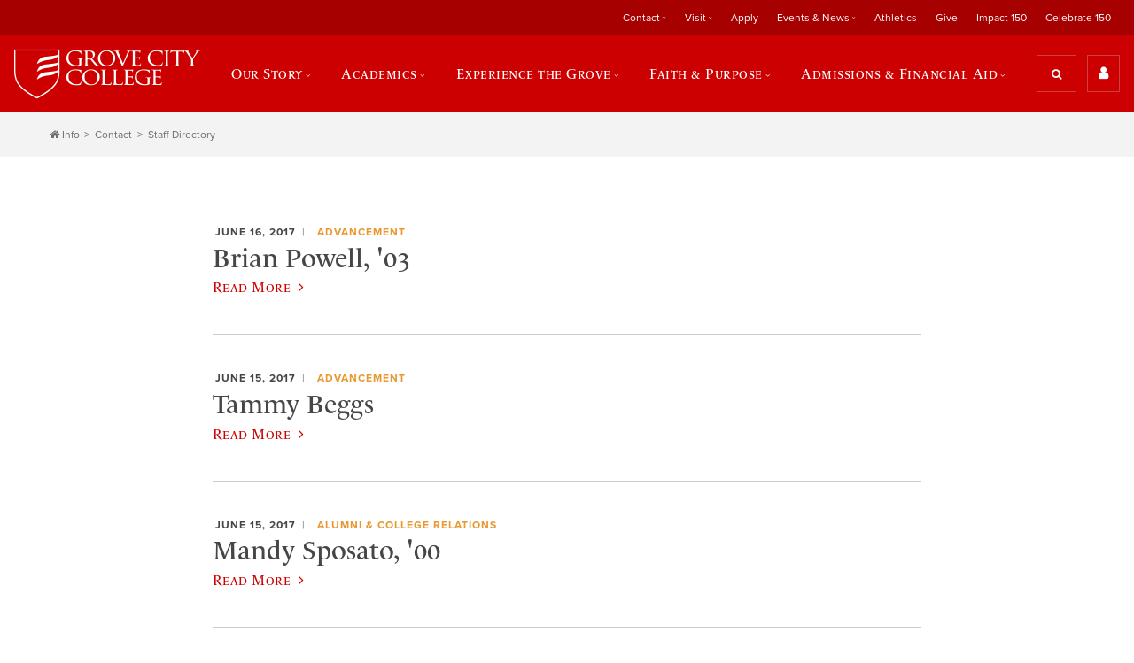

--- FILE ---
content_type: text/html; charset=utf-8
request_url: https://www.gcc.edu/Home/Staff-Directory/Staff-Detail/PgrID/1723/PageID/4/pid/1723/ev/1/categoryid/101/categoryname/advancement
body_size: 68049
content:
<!DOCTYPE html>
<html  lang="en-US">
<head id="Head"><meta content="text/html; charset=UTF-8" http-equiv="Content-Type" />

<meta name="viewport" content="width=device-width, initial-scale=1.0">

<link rel="stylesheet" href="https://use.typekit.net/ici6coc.css">

<link rel="stylesheet" href="https://use.fontawesome.com/4fae62d6ea.css">

<!-- begin CBE code -->
<script>
    (function(a,b,c,d,e,f,g) {
    a[e] = a[e] || function() {(a[e].q = a[e].q || []).push(arguments)};f=b.createElement(c);
    g=b.getElementsByTagName(c)[0];f.async=1;f.src=d+"/cbe/cbe.js";g.parentNode.insertBefore(f,g);
    })(window,document,"script","https://cbe.capturehighered.net","_cbe");

    _cbe("create","e0d51135");
    _cbe("log","pageview");
</script>
<!-- end CBE code -->

<!-- Google Tag Manager -->
<script>(function(w,d,s,l,i){w[l]=w[l]||[];w[l].push({'gtm.start':
new Date().getTime(),event:'gtm.js'});var f=d.getElementsByTagName(s)[0],
j=d.createElement(s),dl=l!='dataLayer'?'&l='+l:'';j.async=true;j.src=
'https://www.googletagmanager.com/gtm.js?id='+i+dl;f.parentNode.insertBefore(j,f);
})(window,document,'script','dataLayer','GTM-P2XJBWZ');</script>
<!-- End Google Tag Manager -->

<!-- Google tag (gtag.js) -->
<script async src="https://www.googletagmanager.com/gtag/js?id=G-SDG851JYLH"></script>
<script>
  window.dataLayer = window.dataLayer || [];
  function gtag(){dataLayer.push(arguments);}
  gtag('js', new Date());

  gtag('config', 'G-SDG851JYLH');
</script>
<!-- End Google tag (gtag.js) -->
<title>
	 Grove City College
</title><meta id="MetaRobots" name="ROBOTS" content="INDEX, FOLLOW" /><link href="/Resources/Shared/stylesheets/dnndefault/7.0.0/default.css?cdv=1222" type="text/css" rel="stylesheet"/><link href="/Resources/Search/SearchSkinObjectPreview.css?cdv=1222" type="text/css" rel="stylesheet"/><link href="/Portals/_default/skins/grove/skin.css?cdv=1222" type="text/css" rel="stylesheet"/><link href="/DesktopModules/EasyDNNnews/Templates/_default/Ozone/Ozone.css?cdv=1222" type="text/css" rel="stylesheet"/><link href="/Portals/0/portal.css?cdv=1222" type="text/css" rel="stylesheet"/><link href="/DesktopModules/EasyDNNNews/static/rateit/css/rateit.css?cdv=1222" type="text/css" rel="stylesheet"/><link href="/DesktopModules/EasyDNNNews/static/common/common.css?cdv=1222" type="text/css" rel="stylesheet"/><script src="/DesktopModules/EasyDNNNews/static/eds_jquery/eds_jq.js?cdv=1222" type="text/javascript"></script><script src="/Resources/libraries/jQuery/03_05_01/jquery.js?cdv=1222" type="text/javascript"></script><script src="/Resources/libraries/jQuery-Migrate/03_02_00/jquery-migrate.js?cdv=1222" type="text/javascript"></script><script src="/Resources/libraries/jQuery-UI/01_12_01/jquery-ui.js?cdv=1222" type="text/javascript"></script><link rel='SHORTCUT ICON' href='/Portals/0/favicon2.ico?ver=YAYNUauHSRuGuyTHR0TUjA%3d%3d' type='image/x-icon' /><meta name="eds__GmapsInitData" content="{&quot;instanceGlobal&quot;:&quot;EasyDnnSolutions1_1_instance&quot;,&quot;google&quot;:{&quot;maps&quot;:{&quot;api&quot;:{&quot;key&quot;:&quot;&quot;,&quot;libraries&quot;:[&quot;geometry&quot;,&quot;places&quot;]}}}}" /><script async type='text/javascript' src='https://dnnapi.com/analytics/js/2026256.js'></script><meta name="viewport" content="initial-scale=1.0,width=device-width" /></head>
<body id="Body">
    
    <form method="post" action="/Home/Staff-Directory/Staff-Detail/PgrID/1723/PageID/4/pid/1723/ev/1/categoryid/101/categoryname/advancement" id="Form" enctype="multipart/form-data">
<div class="aspNetHidden">
<input type="hidden" name="__EVENTTARGET" id="__EVENTTARGET" value="" />
<input type="hidden" name="__EVENTARGUMENT" id="__EVENTARGUMENT" value="" />
<input type="hidden" name="__VIEWSTATE" id="__VIEWSTATE" value="RS/VQ8WwIVb6VwE9GwdR9tP9BapU+Xp4ti5dViX6mViXSkdhejLt4PCC12XDYYXUJuSyRg/[base64]/CKj0JbUiQBCnB7Y8EbQDjIphfuYhgtkJ6astFHYssmx/2nictekZUk06ZU1Fy" />
</div>

<script type="text/javascript">
//<![CDATA[
var theForm = document.forms['Form'];
if (!theForm) {
    theForm = document.Form;
}
function __doPostBack(eventTarget, eventArgument) {
    if (!theForm.onsubmit || (theForm.onsubmit() != false)) {
        theForm.__EVENTTARGET.value = eventTarget;
        theForm.__EVENTARGUMENT.value = eventArgument;
        theForm.submit();
    }
}
//]]>
</script>


<script src="/WebResource.axd?d=pynGkmcFUV0HBrEA_6dLNjkIOw0VpiNUBwt2OjmVqJcwBiO-FGHDmmBQHTM1&amp;t=638285921964787378" type="text/javascript"></script>


<script src="/ScriptResource.axd?d=NJmAwtEo3Io-YqBJ9v2sLVXnv6nko9rO5nvujHlTNskRouLI_O-P_p4lf-x1MT_2wiQO6ditr3FQX0N3fILSdqlhLfDdvoZs3NVBwBAH3BKLQ843Pa2ozl8cv7yORbSuf8baMg2&amp;t=13798092" type="text/javascript"></script>
<script src="/ScriptResource.axd?d=dwY9oWetJoK3AbdxoJPqoljy77W6aSoInOUiFM43e_16lpQsOAPwF9MuZqnKYTmo3-5foz6nMoFQ-z2cRIuwhsH4fEU57iWMyweMKYmV95q__Kj1EtB1gFBSuG2zcA-pLIGsTFHI7Z7NSz7R0&amp;t=13798092" type="text/javascript"></script>
<div class="aspNetHidden">

	<input type="hidden" name="__VIEWSTATEGENERATOR" id="__VIEWSTATEGENERATOR" value="CA0B0334" />
	<input type="hidden" name="__VIEWSTATEENCRYPTED" id="__VIEWSTATEENCRYPTED" value="" />
	<input type="hidden" name="__EVENTVALIDATION" id="__EVENTVALIDATION" value="nsjuZxfXhXelxMEaQyotSrkq3uauVrgqbrQ9FBWs444nxOWc5zdcNp/6XqRr45gdZj4BXdEPM2WnaoGo5k5n1qyyzQb/taCkkIvNpnalSMlt7dHzFlg6umAmSW5aeGAHzxmLNbVjzj4Un7Sa7vaNkQM5Njw=" />
</div><script src="/js/dnn.js?cdv=1222" type="text/javascript"></script><script src="/js/dnn.modalpopup.js?cdv=1222" type="text/javascript"></script><script src="/js/dnncore.js?cdv=1222" type="text/javascript"></script><script src="/Resources/Search/SearchSkinObjectPreview.js?cdv=1222" type="text/javascript"></script><script src="/js/dnn.servicesframework.js?cdv=1222" type="text/javascript"></script><script src="/DesktopModules/EasyDNNNews/static/rateit/js/jquery.rateit_2.2.js?cdv=1222" type="text/javascript"></script><script src="/DesktopModules/EasyDNNNews/static/EasyDnnSolutions/EasyDnnSolutions_1.1_2.2.js?cdv=1222" type="text/javascript"></script>
<script type="text/javascript">
//<![CDATA[
Sys.WebForms.PageRequestManager._initialize('ScriptManager', 'Form', [], [], [], 90, '');
//]]>
</script>

        
        
        



<!-- Google Tag Manager (noscript) -->
<noscript>
<iframe src="https://www.googletagmanager.com/ns.html?id=GTM-P2XJBWZ" height="0" width="0" style="display:none;visibility:hidden"></iframe>
</noscript>
<!-- End Google Tag Manager (noscript) -->

<div class="overflow">
    <header>
    <div class="secondary">
        <div class="wrapper">
            <a href="/" class="logo">
                <img src="/Portals/0/gcc-logo-primary-1x.png" alt="logo" class="logo__img" />
            </a>
            <!-- Secondary Navigation -->
            <!-- Secondary Navigation -->

<nav class="secondary__nav">
    <ul class="secondary__list">
  <li class="secondary__item" data-state="inactive"><a class="secondary__link" data-state="inactive" href="https://www.gcc.edu/Info/Contact">Contact</a><ul class="secondary__list--child" style="display: none;">
      <li class="secondary__item--child"><a class="secondary__link--child" href="https://www.gcc.edu/Info/Contact/Request-Information">Request Information</a></li>
      <li class="secondary__item--child"><a class="secondary__link--child" href="https://www.gcc.edu/Info/Contact/Staff-Directory">Staff Directory</a></li>
      <li class="secondary__item--child"><a class="secondary__link--child" href="https://www.gcc.edu/Home/Academics/Faculty-Directory">Faculty Directory</a></li>
      <li class="secondary__item--child"><a class="secondary__link--child" href="https://www.gcc.edu/Utility/Offices/Offices-of-Marketing-Communications/Media-Kit">Media Kit</a></li>
      <li class="secondary__item--child"><a class="secondary__link--child" href="https://www.gcc.edu/Info/Contact">Contact Us</a></li>
    </ul>
  </li>
  <li class="secondary__item" data-state="inactive"><a class="secondary__link" data-state="inactive" href="https://www.gcc.edu/Info/Visit">Visit</a><ul class="secondary__list--child" style="display: none;">
      <li class="secondary__item--child"><a class="secondary__link--child" href="https://www.gcc.edu/Info/Visit">Visit Us</a></li>
      <li class="secondary__item--child"><a class="secondary__link--child" href="https://www.gcc.edu/Info/Visit/Daily-Visit-Options">Daily Visit Options</a></li>
      <li class="secondary__item--child"><a class="secondary__link--child" href="https://www.gcc.edu/Info/Visit/Open-Houses">Open Houses</a></li>
      <li class="secondary__item--child"><a class="secondary__link--child" href="https://www.youvisit.com/tour/grovecitycollege">Virtual Tour</a></li>
      <li class="secondary__item--child"><a class="secondary__link--child" href="https://www.gcc.edu/Info/Visit/Group-Visit">Group Visit</a></li>
      <li class="secondary__item--child"><a class="secondary__link--child" href="https://www.gcc.edu/Info/Visit/Summer-Camps">Summer Camps</a></li>
      <li class="secondary__item--child"><a class="secondary__link--child" href="https://www.gcc.edu/Info/Visit/Meet-us-on-the-road">Meet us on the road</a></li>
      <li class="secondary__item--child"><a class="secondary__link--child" href="https://www.gcc.edu/Info/Visit/Driving-Directions">Driving Directions</a></li>
      <li class="secondary__item--child"><a class="secondary__link--child" href="http://www.gcc.edu/Portals/0/GCC-CampusMap.pdf">Campus Map</a></li>
      <li class="secondary__item--child"><a class="secondary__link--child" href="https://www.gcc.edu/Info/Visit/Accommodations">Accommodations</a></li>
      <li class="secondary__item--child"><a class="secondary__link--child" href="https://www.gcc.edu/Info/Visit/Dining">Dining</a></li>
      <li class="secondary__item--child"><a class="secondary__link--child" href="https://www.gcc.edu/Info/Visit/Regional-Attractions">Regional Attractions</a></li>
    </ul>
  </li>
  <li class="secondary__item" data-state="inactive"><a class="secondary__link" data-state="inactive" href="https://www.gcc.edu/Home/Admissions-Financial-Aid/Applying-to-Grove-City-College">Apply</a></li>
  <li class="secondary__item" data-state="inactive"><a class="secondary__link" data-state="inactive" href="https://www.gcc.edu/Info/Events-News">Events &amp; News</a><ul class="secondary__list--child" style="display: none;">
      <li class="secondary__item--child"><a class="secondary__link--child" href="https://www.gcc.edu/Info/Events-News">Events &amp; News</a></li>
      <li class="secondary__item--child"><a class="secondary__link--child" href="http://alumni.gcc.edu/s/1472/17/events.aspx?sid=1472&amp;gid=1&amp;pgid=1266">Alumni &amp; Friends Events</a></li>
      <li class="secondary__item--child"><a class="secondary__link--child" href="https://www.gcc.edu/Info/Events-News/Calendar">Calendar</a></li>
      <li class="secondary__item--child"><a class="secondary__link--child" href="https://www.gcc.edu/Info/Visit/Open-Houses">Open Houses</a></li>
      <li class="secondary__item--child"><a class="secondary__link--child" href="https://www.gcc.edu/Info/Events-News/Commencement-2026">Commencement 2026</a></li>
      <li class="secondary__item--child"><a class="secondary__link--child" href="https://www.gcc.edu/Info/Events-News/Commencement-Archive">Commencement Archive</a></li>
      <li class="secondary__item--child"><a class="secondary__link--child" href="https://www.gcc.edu/Info/Events-News/Student-Publications">Student Publications</a></li>
      <li class="secondary__item--child"><a class="secondary__link--child" href="https://www.gcc.edu/Utility/Offices/Offices-of-Marketing-Communications/Media-Coverage">Media Coverage</a></li>
      <li class="secondary__item--child"><a class="secondary__link--child" href="https://www.gcc.edu/Info/Events-News/News-Releases">News Releases</a></li>
      <li class="secondary__item--child"><a class="secondary__link--child" href="https://issuu.com/grovecitycollege/stacks/99fbe0dc411946b391de90047c479d2e">GeDunk Alumni Magazine</a></li>
      <li class="secondary__item--child"><a class="secondary__link--child" href="https://www.gcc.edu/Info/Events-News/Live-Recorded-Events">Live &amp; Recorded Events</a></li>
      <li class="secondary__item--child"><a class="secondary__link--child" href="https://www.gcc.edu/Info/Events-News/Life-of-the-Mind-Lectures">Life of the Mind Lectures</a></li>
    </ul>
  </li>
  <li class="secondary__item" data-state="inactive"><a class="secondary__link" data-state="inactive" href="http://athletics.gcc.edu/">Athletics</a></li>
  <li class="secondary__item" data-state="inactive"><a class="secondary__link" data-state="inactive" href="https://securelb.imodules.com/s/1472/index.aspx?sid=1472&amp;gid=1&amp;pgid=683&amp;cid=1644">Give</a></li>
  <li class="secondary__item" data-state="inactive"><a class="secondary__link" data-state="inactive" href="https://www.giving.gcc.edu/s/1472/23/home.aspx">Impact 150</a></li>
  <li class="secondary__item" data-state="inactive"><a class="secondary__link" data-state="inactive" href="https://www.gcc.edu/Celebrate-150">Celebrate 150</a></li>
</ul>
</nav>
        </div>
    </div>

    <div class="primary">
        <div class="wrapper">
            <a href="/" class="logo">
                <img src="/Portals/0/gcc-logo-primary-1x.png" alt="logo" class="logo__img" />
            </a>

            <!-- Primary Navigation -->
            <!-- Primary Navigation -->

<nav class="primary__nav">
    <ul class="primary__list">
  <div class="close-btn" data-state="inactive"><img srcset="/Portals/0/Images/close-icon-1x.png, /Portals/0/Images/close-icon-2x.png 2x" src="/Portals/0/Images/close-icon-1x.png.png" alt="close"></div>
  <li class="primary__item" data-state="inactive"><a class="primary__link" data-state="inactive" href="https://www.gcc.edu/Home/Our-Story">Our Story</a><div class="primary__list-wrapper" style="display: none;">
      <div class="primary__list-wrapper--child">
        <div class="primary__callout">
          <div class="primary__callout-title">Our Story</div>
          <div class="primary__callout-desc">Built on American values.</div><a class="btn-primary" href="https://www.gcc.edu/Home/Our-Story">
                                    Learn More
                                </a></div>
        <ul class="primary__list--child" style="display: none;">
          <li class="primary__item--child"><a class="primary__link--child" href="https://www.gcc.edu/Home/Our-Story/Distinctives">Our Distinctives</a></li>
          <li class="primary__item--child"><a class="primary__link--child" href="https://www.gcc.edu/Home/Our-Story/History">History</a></li>
          <li class="primary__item--child"><a class="primary__link--child" href="https://www.gcc.edu/Home/Our-Story/Faith-Freedom">Faith &amp; Freedom</a></li>
          <li class="primary__item--child"><a class="primary__link--child" href="https://www.gcc.edu/Home/Our-Story/By-the-Numbers">By the Numbers</a></li>
          <li class="primary__item--child"><a class="primary__link--child" href="https://www.gcc.edu/Home/Our-Story/Leadership-Teams">Leadership Teams</a></li>
          <li class="primary__item--child"><a class="primary__link--child" href="http://alumni.gcc.edu/s/1472/17/interior.aspx?sid=1472&amp;gid=1&amp;pgid=794">Our Alumni</a></li>
          <li class="primary__item--child"><a class="primary__link--child" href="https://www.gcc.edu/Home/Our-Story/The-Institute-for-Faith-Freedom">The Institute for Faith &amp; Freedom</a></li>
          <li class="primary__item--child"><a class="primary__link--child" href="https://www.gcc.edu/Center-Entrepreneurship-Innovation">Center for Entrepreneurship + Innovation</a></li>
          <li class="primary__item--child"><a class="primary__link--child" href="https://www.gcc.edu/Home/Our-Story/Center-for-Rural-Ministry">Center for Rural Ministry</a></li>
        </ul>
      </div>
    </div>
  </li>
  <li class="primary__item" data-state="inactive"><a class="primary__link" data-state="inactive" href="https://www.gcc.edu/Home/Academics">Academics</a><div class="primary__list-wrapper" style="display: none;">
      <div class="primary__list-wrapper--child">
        <div class="primary__callout">
          <div class="primary__callout-title">Academics</div>
          <div class="primary__callout-desc">Educating the entire you.</div><a class="btn-primary" href="https://www.gcc.edu/Home/Academics">
                                    Learn More
                                </a></div>
        <ul class="primary__list--child" style="display: none;">
          <li class="primary__item--child"><a class="primary__link--child" href="https://www.gcc.edu/Home/Academics/Majors-Departments">Majors &amp; Departments</a></li>
          <li class="primary__item--child"><a class="primary__link--child" href="https://www.gcc.edu/Home/Academics/Grad-School-Prep">Grad School Prep</a></li>
          <li class="primary__item--child"><a class="primary__link--child" href="https://www.gcc.edu/Home/Academics/Study-Abroad-Programs">Study Abroad Programs</a></li>
          <li class="primary__item--child"><a class="primary__link--child" href="https://www.gcc.edu/Home/Academics/Graduate-Online-Programs">Graduate &amp; Online Programs</a></li>
          <li class="primary__item--child"><a class="primary__link--child" href="https://www.gcc.edu/Home/Academics/Faculty-Directory">Faculty Directory</a></li>
          <li class="primary__item--child"><a class="primary__link--child" href="https://www.gcc.edu/Home/Academics/Academic-Resource-Center">Academic Resource Center</a></li>
          <li class="primary__item--child"><a class="primary__link--child" href="https://www.gcc.edu/Home/Academics/Accreditations-Affiliations">Accreditations &amp; Affiliations</a></li>
          <li class="primary__item--child"><a class="primary__link--child" href="https://www.gcc.edu/Utility/Offices/Registrar/Transcript-Request">Request a Transcript</a></li>
          <li class="primary__item--child"><a class="primary__link--child" href="https://www.gcc.edu/Home/Admissions-Financial-Aid/Applying-to-Grove-City-College/How-To-Apply/Dual-Enrollment-Program">Dual Enrollment Program</a></li>
          <li class="primary__item--child"><a class="primary__link--child" href="https://www.gcc.edu/Utility/Offices/Registrar/Undergraduate-Online-Courses">Online Courses</a></li>
        </ul>
      </div>
    </div>
  </li>
  <li class="primary__item" data-state="inactive"><a class="primary__link" data-state="inactive" href="https://www.gcc.edu/Home/Experience-the-Grove">Experience the Grove</a><div class="primary__list-wrapper" style="display: none;">
      <div class="primary__list-wrapper--child">
        <div class="primary__callout">
          <div class="primary__callout-title">Experience the Grove</div>
          <div class="primary__callout-desc">A community so unique, we have our own name.</div><a class="btn-primary" href="https://www.gcc.edu/Home/Experience-the-Grove">
                                    Learn More
                                </a></div>
        <ul class="primary__list--child" style="display: none;">
          <li class="primary__item--child"><a class="primary__link--child" href="https://www.gcc.edu/Home/Experience-the-Grove/Organizations-Clubs">Organizations &amp; Clubs</a></li>
          <li class="primary__item--child"><a class="primary__link--child" href="https://www.gcc.edu/Home/Experience-the-Grove/Campus-Life">Campus Life</a></li>
          <li class="primary__item--child"><a class="primary__link--child" href="http://athletics.gcc.edu/">Athletics</a></li>
          <li class="primary__item--child"><a class="primary__link--child" href="https://www.gcc.edu/Home/Experience-Grove/Facilities">Facilities</a></li>
          <li class="primary__item--child"><a class="primary__link--child" href="https://www.youvisit.com/tour/grovecitycollege">Virtual Tour</a></li>
        </ul>
      </div>
    </div>
  </li>
  <li class="primary__item" data-state="inactive"><a class="primary__link" data-state="inactive" href="https://www.gcc.edu/Home/Faith-Purpose">Faith &amp; Purpose</a><div class="primary__list-wrapper" style="display: none;">
      <div class="primary__list-wrapper--child">
        <div class="primary__callout">
          <div class="primary__callout-title">Faith &amp; Purpose</div>
          <div class="primary__callout-desc">Who will you become?</div><a class="btn-primary" href="https://www.gcc.edu/Home/Faith-Purpose">
                                    Learn More
                                </a></div>
        <ul class="primary__list--child" style="display: none;">
          <li class="primary__item--child"><a class="primary__link--child" href="https://www.gcc.edu/Home/Faith-Purpose/Christian-Formation">Christian Formation</a></li>
          <li class="primary__item--child"><a class="primary__link--child" href="https://www.gcc.edu/Home/Faith-Purpose/Find-Your-Calling">Find Your Calling</a></li>
          <li class="primary__item--child"><a class="primary__link--child" href="https://vimeo.com/showcase/11072383">Chapel Livestream</a></li>
          <li class="primary__item--child"><a class="primary__link--child" href="https://www.gcc.edu/Home/Our-Story/Faith-Freedom/Vision-Mission-Values">Vision, Mission &amp; Values</a></li>
          <li class="primary__item--child"><a class="primary__link--child" href="https://www.gcc.edu/Home/Our-Story/Faith-Freedom/Statement-of-Faith">Statement of Faith</a></li>
        </ul>
      </div>
    </div>
  </li>
  <li class="primary__item" data-state="inactive"><a class="primary__link" data-state="inactive" href="https://www.gcc.edu/Home/Admissions-Financial-Aid">Admissions &amp; Financial Aid</a><div class="primary__list-wrapper" style="display: none;">
      <div class="primary__list-wrapper--child">
        <div class="primary__callout">
          <div class="primary__callout-title">Admissions &amp; Financial Aid</div>
          <div class="primary__callout-desc">You'll get more than what you pay for.</div><a class="btn-primary" href="https://www.gcc.edu/Home/Admissions-Financial-Aid">
                                    Learn More
                                </a></div>
        <ul class="primary__list--child" style="display: none;">
          <li class="primary__item--child"><a class="primary__link--child" href="https://www.gcc.edu/Home/Admissions-Financial-Aid">Admissions &amp; Financial Aid</a></li>
          <li class="primary__item--child"><a class="primary__link--child" href="https://www.gcc.edu/Home/Our-Story/Our-Distinctives/Why-Grove-City-College">Why Grove City College?</a></li>
          <li class="primary__item--child"><a class="primary__link--child" href="https://www.gcc.edu/Info/Visit">Visit Us</a></li>
          <li class="primary__item--child"><a class="primary__link--child" href="https://www.gcc.edu/Home/Admissions-Financial-Aid/Financial-Aid-Scholarships">Financial Aid &amp; Scholarships</a></li>
          <li class="primary__item--child"><a class="primary__link--child" href="https://www.gcc.edu/Home/Admissions-Financial-Aid/Applying-to-Grove-City-College">Applying to Grove City College</a></li>
          <li class="primary__item--child"><a class="primary__link--child" href="https://www.gcc.edu/Utility/Info-For/New-Students/Accepted-Students">Accepted Students</a></li>
          <li class="primary__item--child"><a class="primary__link--child" href="https://www.gcc.edu/Home/Admissions-Financial-Aid/Applying-to-Grove-City-College/How-To-Apply/Dual-Enrollment-Program">Dual Enrollment Program</a></li>
          <li class="primary__item--child"><a class="primary__link--child" href="https://www.gcc.edu/Utility/Offices/Registrar/Undergraduate-Online-Courses">Online Courses</a></li>
          <li class="primary__item--child"><a class="primary__link--child" href="https://www.gcc.edu/Home/Admissions-Financial-Aid/College-Search-Resources">College Search Resources</a></li>
          <li class="primary__item--child"><a class="primary__link--child" href="https://www.gcc.edu/Home/Admissions-Financial-Aid/Meet-the-Admissions-Staff">Meet the Admissions Staff</a></li>
        </ul>
      </div>
    </div>
  </li>
</ul>
</nav>
            <div class="search-utility-wrapper">
                <div id="dnn_HeaderSearchUtilityPane"><div class="DnnModule DnnModule-DNN_HTML DnnModule-1670 DnnVersionableControl"><a name="1670"></a><div id="dnn_ctr1670_ContentPane" class="clearfix module-clean"><!-- Start_Module_1670 --><div id="dnn_ctr1670_ModuleContent" class="DNNModuleContent ModDNNHTMLC">
	<div id="dnn_ctr1670_HtmlModule_lblContent"><div class="search-btn search-utility__btn" data-state="inactive">
	<i class="fa fa-search" aria-hidden="true"></i>
	<span class="search-btn__label">Search</span>
</div>
<div class="utility-btn" data-state="inactive">
	<i class="fa fa-user" aria-hidden="true"></i>
</div>
<div class="utility-btn-mobile search-utility__btn" data-state="inactive">
	<i class="fa fa-user" aria-hidden="true"></i>
</div>
<div class="menu-btn utility-btn-mobile search-utility__btn" data-state="inactive">
	<i class="fa fa-bars" aria-hidden="true"></i>
</div></div>




</div><!-- End_Module_1670 --></div>

















</div></div>
            </div>
        </div>
    </div>

    <!-- searchbox -->
    <div class="searchbox" role="search" data-state="inactive">
        <div class="wrapper">
            <label for="search_term" class="searchbox__label">Site Search</label>
            <span id="dnn_dnnSearch_ClassicSearch">
    
    
    <span class="searchInputContainer" data-moreresults="See More Results" data-noresult="No Results Found">
        <input name="dnn$dnnSearch$txtSearch" type="text" maxlength="255" size="20" id="dnn_dnnSearch_txtSearch" class="NormalTextBox" aria-label="Search" autocomplete="off" placeholder="Search..." />
        <a class="dnnSearchBoxClearText" title="Clear search text"></a>
    </span>
    <a id="dnn_dnnSearch_cmdSearch" class="SkinObject" href="javascript:__doPostBack(&#39;dnn$dnnSearch$cmdSearch&#39;,&#39;&#39;)">Search</a>
</span>


<script type="text/javascript">
    $(function() {
        if (typeof dnn != "undefined" && typeof dnn.searchSkinObject != "undefined") {
            var searchSkinObject = new dnn.searchSkinObject({
                delayTriggerAutoSearch : 400,
                minCharRequiredTriggerAutoSearch : 2,
                searchType: 'S',
                enableWildSearch: true,
                cultureCode: 'en-US',
                portalId: -1
                }
            );
            searchSkinObject.init();
            
            
            // attach classic search
            var siteBtn = $('#dnn_dnnSearch_SiteRadioButton');
            var webBtn = $('#dnn_dnnSearch_WebRadioButton');
            var clickHandler = function() {
                if (siteBtn.is(':checked')) searchSkinObject.settings.searchType = 'S';
                else searchSkinObject.settings.searchType = 'W';
            };
            siteBtn.on('change', clickHandler);
            webBtn.on('change', clickHandler);
            
            
        }
    });
</script>

            <div id="dnn_HeaderQuickLinksPane"><div class="DnnModule DnnModule-DNN_HTML DnnModule-1684 DnnVersionableControl"><a name="1684"></a><div id="dnn_ctr1684_ContentPane" class="clearfix module-clean"><!-- Start_Module_1684 --><div id="dnn_ctr1684_ModuleContent" class="DNNModuleContent ModDNNHTMLC">
	<div id="dnn_ctr1684_HtmlModule_lblContent"><ul class="quick-links">
	<li class="quick-links__item">
	Top Searches:
	</li>
	<li class="quick-links__item">
	<a class="quick-links__link" href="/Home/Academics/Majors-Departments">
	Programs
	</a>
	</li>
	<li class="quick-links__item">
	<a class="quick-links__link" href="http://athletics.gcc.edu/" target="_blank">
	Athletics
	</a>
	</li>
	<li class="quick-links__item">
	<a class="quick-links__link" href="http://www.youvisit.com/tour/grovecitycollege?tourid=tour1_10_05_15_71415&pl=v&m_prompt=1" target="_blank">
	Virtual Tour
	</a>
	</li>
	<li class="quick-links__item">
	<a class="quick-links__link" href="/Home/Academics/Faculty-Directory">
	Faculty Directory
	</a>
	</li>
</ul></div>




</div><!-- End_Module_1684 --></div>

















</div></div>
        </div>
    </div>

    <div class="utility">
        <div class="wrapper">
            <!-- Utility Navigation -->
            <!-- Utility Navigation -->

<nav class="utility__nav">
	<ul class="utility__list" data-state="active">
  <div class="close-btn" data-state="inactive"><img srcset="/Portals/0/Images/close-icon-1x.png, /Portals/0/Images/close-icon-2x.png 2x" src="/Portals/0/Images/close-icon-1x.png.png" alt="close"></div>
  <li class="utility__item" data-state="inactive"><a class="utility__link" data-state="inactive" href="https://www.gcc.edu/Utility/Portals">Portals</a><ul class="utility__list--child">
      <li class="utility__item--child"><a class="utility__link--child" href="https://my.gcc.edu/ics">My GCC</a></li>
      <li class="utility__item--child"><a class="utility__link--child" href="http://alumni.gcc.edu/s/1472/start.aspx">Alumni Login</a></li>
    </ul>
  </li>
  <li class="utility__item" data-state="inactive"><a class="utility__link" data-state="inactive" href="https://www.gcc.edu/Utility/Info-For">Info For</a><ul class="utility__list--child">
      <li class="utility__item--child"><a class="utility__link--child" href="https://www.gcc.edu/Utility/Info-For/Parents-Guardians">Parents &amp; Guardians</a></li>
      <li class="utility__item--child"><a class="utility__link--child" href="http://alumni.gcc.edu/s/1472/start.aspx">Alumni &amp; Friends</a></li>
      <li class="utility__item--child"><a class="utility__link--child" href="http://www.giving.gcc.edu">Donors</a></li>
      <li class="utility__item--child"><a class="utility__link--child" href="https://www.gcc.edu/Utility/Info-For/Educators">Educators</a></li>
      <li class="utility__item--child"><a class="utility__link--child" href="https://www.gcc.edu/Utility/Info-For/Employers">Employers</a></li>
      <li class="utility__item--child"><a class="utility__link--child" href="https://www.gcc.edu/Utility/Info-For/New-Students">New Students</a></li>
    </ul>
  </li>
  <li class="utility__item" data-state="inactive"><a class="utility__link" data-state="inactive" href="https://www.gcc.edu/Utility/Offices">Offices</a><ul class="utility__list--child">
      <li class="utility__item--child"><a class="utility__link--child" href="https://www.gcc.edu/Utility/Offices/Institutional-Advancement">Institutional Advancement</a></li>
      <li class="utility__item--child"><a class="utility__link--child" href="https://www.gcc.edu/Utility/Offices/Bookstore">Bookstore</a></li>
      <li class="utility__item--child"><a class="utility__link--child" href="https://www.gcc.edu/Utility/Offices/Registrar">Registrar</a></li>
      <li class="utility__item--child"><a class="utility__link--child" href="https://www.gcc.edu/Utility/Offices/Office-of-Admissions">Office of Admissions</a></li>
      <li class="utility__item--child"><a class="utility__link--child" href="https://www.gcc.edu/Utility/Offices/Office-of-Financial-Aid">Office of Financial Aid</a></li>
      <li class="utility__item--child"><a class="utility__link--child" href="https://www.gcc.edu/Utility/Offices/Office-of-Career-Services">Office of Career Services</a></li>
      <li class="utility__item--child"><a class="utility__link--child" href="https://www.gcc.edu/Utility/Offices/Stan-Karen-Johnson-Office-of-Global-Programs">Stan &amp; Karen Johnson Office of Global Programs</a></li>
      <li class="utility__item--child"><a class="utility__link--child" href="https://www.gcc.edu/Utility/Offices/Imago-Dei-Office">Imago Dei Office</a></li>
      <li class="utility__item--child"><a class="utility__link--child" href="https://www.gcc.edu/Utility/Offices/Offices-of-Marketing-Communications">Offices of Marketing &amp; Communications</a></li>
      <li class="utility__item--child"><a class="utility__link--child" href="https://www.gcc.edu/Utility/Offices/Information-Technology-Services">Information Technology Services (ITS)</a></li>
      <li class="utility__item--child"><a class="utility__link--child" href="https://www.gcc.edu/Utility/Offices/Residence-Life">Residence Life</a></li>
      <li class="utility__item--child"><a class="utility__link--child" href="https://www.gcc.edu/Utility/Offices/Zerbe-Health-Wellness-Center">Zerbe Health &amp; Wellness Center</a></li>
      <li class="utility__item--child"><a class="utility__link--child" href="https://www.gcc.edu/Utility/Offices/Counseling-Center">Counseling Center</a></li>
    </ul>
  </li>
</ul>
</nav>
        </div>
    </div>

</header>
    <main class="staff-detail-page">  
        <nav class="breadcrumbs">
    <div class="wrapper">
        <ul class="breadcrumbs__list">
			<li class="breadcrumbs__item"><a href="/Info" class="breadcrumbs__link">Info</a></li>
			<li class="breadcrumbs__item"><a href="/Info/Contact" class="breadcrumbs__link">Contact</a></li>
			<li class="breadcrumbs__item"><a href="/Info/Contact/Staff-Directory" class="breadcrumbs__link">Staff Directory</a></li>
		</ul>
    </div>
</nav>
        <section class="content content--mid">
            <div class="wrapper">
                <div id="dnn_ContentPane"><div class="DnnModule DnnModule-EasyDNNnews DnnModule-1723"><a name="1723"></a><div id="dnn_ctr1723_ContentPane" class="clearfix module-clean"><!-- Start_Module_1723 --><div id="dnn_ctr1723_ModuleContent" class="DNNModuleContent ModEasyDNNnewsC">
	

<script type="text/javascript">
	/*<![CDATA[*/
	
	
	
	
	
	
	
	
	
	
	

	eds3_5_jq(function ($) {
		if (typeof edn_fluidvids != 'undefined')
			edn_fluidvids.init({
				selector: ['.edn_fluidVideo iframe'],
				players: ['www.youtube.com', 'player.vimeo.com']
			});
		
		
		

	});
	/*]]>*/
</script>



<div class="eds_news_module_1723 news eds_subCollection_news eds_news_Ozone eds_template_List_Article_News_Archive eds_templateGroup_listArticleDefault eds_styleSwitchCriteria_module-1723">
	

	

	<div id="dnn_ctr1723_ViewEasyDNNNewsMain_ctl00_pnlListArticles">
		
		
		<!--ArticleRepeat:Before:-->
<div class="edn_1723_article_list_wrapper"><!--ArticleTemplate-->

<div class="article-listing">
    <div class="content">
        <div class="article-meta">
            <span class="article-meta__date">June 16, 2017</span>
            <span class="article-meta__category"><a><a href="https://www.gcc.edu/Home/Staff-Directory/Staff-Detail/category/advancement" class="Advancement EDNcategorycolor-default">Advancement</a></a></span>
        </div><!--/.article-meta-->

        <h4 class="article-title">
            Brian Powell, '03
        </h4>

        <div class="article-author">
            
        </div><!--/.article-author-->

        

        <a class="article-btn" href="https://www.gcc.edu/Home/Staff-Directory/Staff-Detail/brian-powell-03" target="_self">
            Read More<i class="fa fa-angle-right" aria-hidden="true"></i>
        </a>

    </div><!--/.content-->
    
    
</div><!--/.article-listing-->

<!--ArticleTemplate-->

<div class="article-listing">
    <div class="content">
        <div class="article-meta">
            <span class="article-meta__date">June 15, 2017</span>
            <span class="article-meta__category"><a><a href="https://www.gcc.edu/Home/Staff-Directory/Staff-Detail/category/advancement" class="Advancement EDNcategorycolor-default">Advancement</a></a></span>
        </div><!--/.article-meta-->

        <h4 class="article-title">
            Tammy Beggs
        </h4>

        <div class="article-author">
            
        </div><!--/.article-author-->

        

        <a class="article-btn" href="https://www.gcc.edu/Home/Staff-Directory/Staff-Detail/tammy-beggs" target="_self">
            Read More<i class="fa fa-angle-right" aria-hidden="true"></i>
        </a>

    </div><!--/.content-->
    
    
</div><!--/.article-listing-->

<!--ArticleTemplate-->

<div class="article-listing">
    <div class="content">
        <div class="article-meta">
            <span class="article-meta__date">June 15, 2017</span>
            <span class="article-meta__category"><a><a href="https://www.gcc.edu/Home/Staff-Directory/Staff-Detail/category/alumni-college-relations-2" class="Alumni_College_Relations EDNcategorycolor-default">Alumni & College Relations</a></a></span>
        </div><!--/.article-meta-->

        <h4 class="article-title">
            Mandy Sposato, '00
        </h4>

        <div class="article-author">
            
        </div><!--/.article-author-->

        

        <a class="article-btn" href="https://www.gcc.edu/Home/Staff-Directory/Staff-Detail/mandy-sposato-00-22" target="_self">
            Read More<i class="fa fa-angle-right" aria-hidden="true"></i>
        </a>

    </div><!--/.content-->
    
    
</div><!--/.article-listing-->

<!--ArticleTemplate-->

<div class="article-listing">
    <div class="content">
        <div class="article-meta">
            <span class="article-meta__date">June 15, 2017</span>
            <span class="article-meta__category"><a><a href="https://www.gcc.edu/Home/Staff-Directory/Staff-Detail/category/advancement" class="Advancement EDNcategorycolor-default">Advancement</a></a></span>
        </div><!--/.article-meta-->

        <h4 class="article-title">
            Amy Evans
        </h4>

        <div class="article-author">
            
        </div><!--/.article-author-->

        

        <a class="article-btn" href="https://www.gcc.edu/Home/Staff-Directory/Staff-Detail/amy-evans" target="_self">
            Read More<i class="fa fa-angle-right" aria-hidden="true"></i>
        </a>

    </div><!--/.content-->
    
    
</div><!--/.article-listing-->

</div><!--ArticleRepeat:After:-->
 

		<div class="article_pager"><a class="page" href="https://www.gcc.edu/Home/Staff-Directory/Staff-Detail/PgrID/1723/PageID/1/pid/1723/ev/1/categoryid/101/categoryname/advancement" aria-label="Page 1">1</a><a class="page" href="https://www.gcc.edu/Home/Staff-Directory/Staff-Detail/PgrID/1723/PageID/2/pid/1723/ev/1/categoryid/101/categoryname/advancement" aria-label="Page 2">2</a><a class="page" href="https://www.gcc.edu/Home/Staff-Directory/Staff-Detail/PgrID/1723/PageID/3/pid/1723/ev/1/categoryid/101/categoryname/advancement" aria-label="Page 3">3</a><a class="active page" href="https://www.gcc.edu/Home/Staff-Directory/Staff-Detail/PgrID/1723/PageID/4/pid/1723/ev/1/categoryid/101/categoryname/advancement" aria-label="Page 4">4</a></div>
	
	</div>

	

	
	
	
	
</div>










</div><!-- End_Module_1723 --></div>

















</div></div>
            </div>
        </section>
    </main>
    <footer>

    <div class="wrapper">
        <!-- back to top button -->
        <div class="center">
            <button type="button" onclick="backToTopFunction()" class="btn-primary" title="Back to Top">Back to Top <i class="fa fa-angle-up" aria-hidden="true"></i></button>
        </div><!--/.center-->
        
        <div class="column--2t">
            <!-- Primary Navigation -->
            <!-- Primary Navigation -->

<nav class="footer--primary">
    <div class="wrapper">
        <div id="dnn_NAVfooterprimaryPane"><div class="DnnModule DnnModule-DNN_HTML DnnModule-1663 DnnVersionableControl"><a name="1663"></a><div id="dnn_ctr1663_ContentPane" class="clearfix module-clean"><!-- Start_Module_1663 --><div id="dnn_ctr1663_ModuleContent" class="DNNModuleContent ModDNNHTMLC">
	<div id="dnn_ctr1663_HtmlModule_lblContent"><ul class="footer--primary__list"><!-- Our Story -->
 <li class="footer--primary__item"><a class="footer--primary__link" href="/Home/Our-Story">Our Story </a>

 <ul class="footer--primary__list--child">
  <li class="footer--primary__item--child"><a class="footer--primary__link--child" href="/Home/Our-Story/Distinctives">Our Distinctives </a></li>
  <li class="footer--primary__item--child"><a class="footer--primary__link--child" href="/Home/Our-Story/History">History </a></li>
  <li class="footer--primary__item--child"><a class="footer--primary__link--child" href="/Home/Our-Story/Faith-Freedom">Faith &amp; Freedom </a></li>
  <li class="footer--primary__item--child"><a class="footer--primary__link--child" href="/Home/Our-Story/By-the-Numbers">By the Numbers </a></li>
  <li class="footer--primary__item--child"><a class="footer--primary__link--child" href="/Home/Our-Story/Leadership-Teams">Leadership Teams </a></li>
  <li class="footer--primary__item--child"><a href="/Home/Our-Story/The-Institute-for-Faith-Freedom">The Institute for Faith &amp; Freedom</a></li>
  <li class="footer--primary__item--child"><a class="footer--primary__link--child" href="/Center-Entrepreneurship-Innovation">Center for Entrepreneurship + Innovation </a></li>
  <li class="footer--primary__item--child"><a href="https://www.ruralministry.org/" target="_blank">Center for Rural Ministry</a></li>
  <li class="footer--primary__item--child"><a class="footer--primary__link--child" href="https://alumni.gcc.edu/s/1472/17/interior.aspx?sid=1472&amp;gid=1&amp;pgid=794" target="_blank">Our Alumni </a></li>
  <li class="footer--primary__item--child"><a href="/Home/Our-Story/FCC-Applications">FCC Applications</a></li>
 </ul>
 </li>
 <!-- Academics -->
 <li class="footer--primary__item"><a class="footer--primary__link" href="/Home/Academics">Academics </a>
 <ul class="footer--primary__list--child">
  <li class="footer--primary__item--child"><a class="footer--primary__link--child" href="/Home/Academics/Majors-Departments">Majors &amp; Departments </a></li>
  <li class="footer--primary__item--child"><a class="footer--primary__link--child" href="/Home/Academics/Research-Libraries">Research &amp; Libraries </a></li>
  <li class="footer--primary__item--child"><a class="footer--primary__link--child" href="/Home/Academics/Grad-School-Prep">Grad School Prep </a></li>
  <li class="footer--primary__item--child"><a class="footer--primary__link--child" href="/Home/Academics/Study-Abroad-Programs">Study Abroad Programs </a></li>
  <li class="footer--primary__item--child"><a class="footer--primary__link--child" href="/Home/Academics/Student-Alumni-Stories">Student &amp; Alumni Stories </a></li>
  <li class="footer--primary__item--child"><a class="footer--primary__link--child" href="/Home/Academics/Faculty-Directory">Faculty Directory </a></li>
  <li class="footer--primary__item--child"><a class="footer--primary__link--child" href="/Home/Academics/Academic-Resource-Center">Academic Resource Center </a></li>
  <li class="footer--primary__item--child"><a class="footer--primary__link--child" href="/Home/Academics/Accreditations-Affiliations">Accreditations &amp; Affiliations </a></li>
  <li class="footer--primary__item--child"><a class="footer--primary__link--child" href="/Utility/Offices/Registrar/Transcript-Request">Request a Transcript </a></li>
 </ul>
 </li>
 <!-- Experience the Grove -->
 <li class="footer--primary__item"><a class="footer--primary__link" href="/Home/Experience-the-Grove">Experience the Grove </a>
 <ul class="footer--primary__list--child">
  <li class="footer--primary__item--child"><a class="footer--primary__link--child" href="/Home/Experience-the-Grove/Organizations-Clubs">Organizations &amp; Clubs </a></li>
  <li class="footer--primary__item--child"><a class="footer--primary__link--child" href="/Home/Experience-the-Grove/Campus-Life">Campus Life </a></li>
  <li class="footer--primary__item--child"><a class="footer--primary__link--child" href="https://athletics.gcc.edu/" target="_blank">Athletics </a></li>
  <li class="footer--primary__item--child"><a class="footer--primary__link--child" href="/Home/Experience-Grove/Facilities">Facilities </a></li>
  <li class="footer--primary__item--child"><a class="footer--primary__link--child processed" href="https://www.youvisit.com/tour/grovecitycollege" target="_blank">Virtual Tour</a></li>
 </ul>
 </li>
 <!-- Faith & Purpose -->
 <li class="footer--primary__item"><a class="footer--primary__link" href="/Home/Faith-Purpose">Faith &amp; Purpose </a>
 <ul class="footer--primary__list--child">
  <li class="footer--primary__item--child"><a class="footer--primary__link--child" href="/Home/Faith-Purpose/Finding-Your-Calling">Find Your Calling </a></li>
  <li class="footer--primary__item--child"><a class="footer--primary__link--child" href="/Home/Faith-Purpose/Chapel-Program">Chapel Program </a></li>
  <li class="footer--primary__item--child"><a class="footer--primary__link--child" href="/Home/Faith-Purpose/Campus-Ministries">Campus Ministries </a></li>
 </ul>
 </li>
 <!-- Admission & Financial Aid -->
 <li class="footer--primary__item"><a class="footer--primary__link" href="/Home/Admissions-Financial-Aid">Admissions &amp; Financial Aid </a>
 <ul class="footer--primary__list--child">
  <li class="footer--primary__item--child"><a class="footer--primary__link--child" href="/Home/Our-Story/By-the-Numbers/Why-Choose-Grove-City-College">Why Grove City College? </a></li>
  <li class="footer--primary__item--child"><a class="footer--primary__link--child" href="/Home/Admissions-Financial-Aid/Applying-to-Grove-City-College">Applying to Grove City College </a></li>
  <li class="footer--primary__item--child"><a class="footer--primary__link--child" href="/Home/Admissions-Financial-Aid/Financial-Aid-Scholarships">Financial Aid &amp; Scholarships </a></li>
  <li class="footer--primary__item--child"><a class="footer--primary__link--child" href="/Utility/Info-For/New-Students/Accepted-Students">Accepted Students </a></li>
  <li class="footer--primary__item--child"><a class="footer--primary__link--child" href="/Home/Faith-Purpose/Find-Your-Calling">Find Your Calling </a></li>
  <li class="footer--primary__item--child"><a class="footer--primary__link--child" href="/Home/Admissions-Financial-Aid/Applying-to-Grove-City-College/How-To-Apply/Dual-Enrollment-Program">Dual Enrollment Program </a></li>
  <li class="footer--primary__item--child"><a class="footer--primary__link--child" href="/Home/Admissions-Financial-Aid/Meet-the-Admissions-Staff">Meet the Admissions Staff </a></li>
 </ul>
 </li>
</ul>
</div>




</div><!-- End_Module_1663 --></div>

















</div></div>
    </div>
</nav>

            <!-- Utility Navigation -->
            <!-- utility Navigation -->

<nav class="footer--utility">
    <div class="wrapper">
        <div id="dnn_NAVFooterUtilityPane"><div class="DnnModule DnnModule-DNN_HTML DnnModule-1664 DnnVersionableControl"><a name="1664"></a><div id="dnn_ctr1664_ContentPane" class="clearfix module-clean"><!-- Start_Module_1664 --><div id="dnn_ctr1664_ModuleContent" class="DNNModuleContent ModDNNHTMLC">
	<div id="dnn_ctr1664_HtmlModule_lblContent"><ul class="footer--utility__list">
	<li class="footer--utility__item footer--utility__item--portals"><a class="footer--utility__link"> Portals </a>
	<ul class="footer--utility__list--child">
		<li class="footer--utility__item--child"><a class="footer--utility__link--child" href="https://my.gcc.edu/ics" target="_blank">My GCC </a></li>
		<li class="footer--utility__item--child"><a class="footer--utility__link--child" href="http://alumni.gcc.edu/s/1472/17/home.aspx" target="_blank">Alumni Login </a></li>
		<li class="footer--utility__item--child"><a class="footer--utility__link--child" href="/Utility/Portals/Handshake-Career-Resource">JobGrove </a></li>
		<li class="footer--utility__item--child"><a class="footer--utility__link--child" href="/Utility/Portals/Employment">Employment </a></li>
	</ul>
	</li>
	<li class="footer--utility__item footer--utility__item--infoFor"><a class="footer--utility__link"> Info For </a>
	<ul class="footer--utility__list--child">
		<li class="footer--utility__item--child"><a class="footer--utility__link--child" href="/Utility/Info-For/Parents-Guardians">Parents & Guardians </a></li>
		<li class="footer--utility__item--child"><a class="footer--utility__link--child" href="https://alumni.gcc.edu/s/1472/17/home.aspx" target="_blank">Alumni & Friends </a></li>
		<li class="footer--utility__item--child"><a class="footer--utility__link--child" href="https://www.giving.gcc.edu/" target="_blank">Donors </a></li>
		<li class="footer--utility__item--child"><a class="footer--utility__link--child" href="/Utility/Info-For/Educators">Educators </a></li>
		<li class="footer--utility__item--child"><a class="footer--utility__link--child" href="/Utility/Info-For/Employers">Employers </a></li>
		<li class="footer--utility__item--child"><a class="footer--utility__link--child" href="/Utility/Info-For/New-Students">New Students </a></li>
	</ul>
	</li>
	<li class="footer--utility__item footer--utility__item--offices"><a class="footer--utility__link"> Offices </a>
	<ul class="footer--utility__list--child">
		<li class="footer--utility__item--child"><a class="footer--utility__link--child"> Counseling Center </a></li>
		<li class="footer--utility__item--child"><a class="footer--utility__link--child"> Zerbe Health & Wellness Center </a></li>
		<li class="footer--utility__item--child"><a class="footer--utility__link--child"> Office of Marketing & Communication </a></li>
		<li class="footer--utility__item--child"><a class="footer--utility__link--child"> Office of International Education </a></li>
		<li class="footer--utility__item--child"><a class="footer--utility__link--child"> Career Services Office </a></li>
		<li class="footer--utility__item--child"><a class="footer--utility__link--child"> Financial Aid Office </a></li>
		<li class="footer--utility__item--child"><a class="footer--utility__link--child"> Admissions Office </a></li>
		<li class="footer--utility__item--child"><a class="footer--utility__link--child"> Registrar </a></li>
		<li class="footer--utility__item--child"><a class="footer--utility__link--child"> Bookstore </a></li>
	</ul>
	</li>
	<li class="footer--utility__item footer--utility__item--more"><a class="footer--utility__link"> More </a>
	<ul class="footer--utility__list--child">
		<li class="footer--utility__item--child"><a class="footer--utility__link--child" href="/Utility/Portals">Portals </a></li>
		<li class="footer--utility__item--child"><a class="footer--utility__link--child" href="/Utility/Offices">Offices </a></li>
		<li class="footer--utility__item--child"><a class="footer--utility__link--child" href="/Utility/Portals/Employment">Employment </a></li>
		<li class="footer--utility__item--child"><a class="footer--utility__link--child" href="/Utility/Offices/Bookstore">Bookstore </a></li>
	</ul>
	</li>
</ul></div>




</div><!-- End_Module_1664 --></div>

















</div></div>
    </div>
</nav>
        </div>
        <div class="contact-info column--3">
            <div id="dnn_FooterSealPane"><div class="DnnModule DnnModule-DNN_HTML DnnModule-1666 DnnVersionableControl"><a name="1666"></a><div id="dnn_ctr1666_ContentPane" class="clearfix module-clean"><!-- Start_Module_1666 --><div id="dnn_ctr1666_ModuleContent" class="DNNModuleContent ModDNNHTMLC">
	<div id="dnn_ctr1666_HtmlModule_lblContent"><img srcset="/Portals/0/Images/gcc-seal.png, /Portals/0/Images/gcc-seal.png 1.5x, /Portals/0/Images/gcc-seal.png 2x" src="/portals/0/Images/gcc-seal.png" alt="Grove City College seal" class="gcc-seal"></div>




</div><!-- End_Module_1666 --></div>

















</div></div>
           
            <!-- Contact Info -->
            <div id="dnn_FooterContactInfoPane"><div class="DnnModule DnnModule-DNN_HTML DnnModule-1667 DnnVersionableControl"><a name="1667"></a><div id="dnn_ctr1667_ContentPane" class="clearfix module-clean"><!-- Start_Module_1667 --><div id="dnn_ctr1667_ModuleContent" class="DNNModuleContent ModDNNHTMLC">
	<div id="dnn_ctr1667_HtmlModule_lblContent"><div class="row">
	<address>
	<strong>Grove City College</strong><br>
	100 Campus Drive<br>
	Grove City,  <abbr title="Pennsylvania">PA</abbr>  16127
	
	</address>
</div>
<div class="row">
	724.458.2000<br>
	<a href="mailto:info@gcc.edu">info@gcc.edu</a>
</div>
<div class="row">
	<a href="/Info/Visit/Driving-Directions">Directions</a>
	<br>
	<a href="/Info/Contact">Contact</a>
</div></div>




</div><!-- End_Module_1667 --></div>

















</div></div>

            <!-- Social Links -->
            <div id="dnn_FooterSocialPane"><div class="DnnModule DnnModule-DNN_HTML DnnModule-1668 DnnVersionableControl"><a name="1668"></a><div id="dnn_ctr1668_ContentPane" class="clearfix module-clean"><!-- Start_Module_1668 --><div id="dnn_ctr1668_ModuleContent" class="DNNModuleContent ModDNNHTMLC">
	<div id="dnn_ctr1668_HtmlModule_lblContent"><div class="social">
<ul class="social__list social__list--small">
 <li><a href="https://www.facebook.com/grovecitycollege" rel="noreferrer" target="_blank" title="Grove City College Facebook"><svg aria-hidden="true" class="icon-facebook" viewbox="0 0 32 32"> <use xlink:href="#icon-facebook"></use> </svg> </a></li>
 <li><a href="https://twitter.com/grovectycollege" rel="noreferrer" target="_blank" title="Grove City College Twitter"><svg aria-hidden="true" class="icon-twitter" viewbox="0 0 32 32"> <use xlink:href="#icon-twitter"></use> </svg> </a></li>
 <li><a href="http://instagram.com/grovectycollege" rel="noreferrer" target="_blank" title="Grove City College Instagram"><svg aria-hidden="true" class="icon-instagram" viewbox="0 0 32 32"> <use xlink:href="#icon-instagram"></use> </svg> </a></li>
 <li><a href="http://www.youtube.com/grovecitycollege" rel="noreferrer" target="_blank" title="Grove City College Youtube"><svg aria-hidden="true" class="icon-youtube" viewbox="0 0 32 32"> <use xlink:href="#icon-youtube"></use> </svg> </a></li>
 <li><a href="https://issuu.com/grovecitycollege" rel="noreferrer" target="_blank" title="Grove City College Issuu"><svg aria-hidden="true" class="icon-issuu" viewbox="0 0 89.8 89.8"> <use xlink:href="#icon-issuu"></use> </svg> </a></li>
 <li><a href="https://www.flickr.com/photos/grovecitycollege/sets/" rel="noreferrer" target="_blank" title="Grove City College Flickr"><svg aria-hidden="true" class="icon-flickr" viewbox="0 0 32 32"> <use xlink:href="#icon-flickr"></use> </svg> </a></li>
 <li><a href="http://www.linkedin.com/edu/school?id=19258&amp;trk=edu-cp-title" rel="noreferrer" target="_blank" title="Grove City College Linked-In"><svg aria-hidden="true" class="icon-linkedin" viewbox="0 0 32 32"> <use xlink:href="#icon-linkedin"></use> </svg> </a></li>
</ul>
</div>
</div>




</div><!-- End_Module_1668 --></div>

















</div></div>

            <div id="dnn_FooterMoreSocialPane"><div class="DnnModule DnnModule-DNN_HTML DnnModule-1669 DnnVersionableControl"><a name="1669"></a><div id="dnn_ctr1669_ContentPane" class="clearfix module-clean"><!-- Start_Module_1669 --><div id="dnn_ctr1669_ModuleContent" class="DNNModuleContent ModDNNHTMLC">
	<div id="dnn_ctr1669_HtmlModule_lblContent"><div class="more-social">
	<ul class="more-social__list">
		<li>
		<a href="https://issuu.com/grovecitycollege" target="_blank">
		<i class="fa fa-newspaper-o" aria-hidden="true"></i>
		<br> The Collegian
		</a>
		</li>
		<li>
		<a href="https://blogs.gcc.edu/insider/" target="_blank">
		<i class="fa fa-quote-left" aria-hidden="true"></i>
		<br>
		Student Blogs
		</a>
		</li>
	</ul>
</div></div>




</div><!-- End_Module_1669 --></div>

















</div></div>
        </div>
    </div>

    <div class="footer--sub-tier">
        <div class="wrapper">
            <a href="/"><img src="/Portals/0/gcc-logo-primary-1x.png" alt="logo" class="footer-logo" /></a>

            <!-- Secondary Navigation -->
            <!-- secondary Navigation -->
<nav class="footer--secondary">
    <div class="wrapper">
        <div id="dnn_NAVFooterSecondaryPane"><div class="DnnModule DnnModule-DNN_HTML DnnModule-1665 DnnVersionableControl"><a name="1665"></a><div id="dnn_ctr1665_ContentPane" class="clearfix module-clean"><!-- Start_Module_1665 --><div id="dnn_ctr1665_ModuleContent" class="DNNModuleContent ModDNNHTMLC">
	<div id="dnn_ctr1665_HtmlModule_lblContent"><ul class="footer--secondary__list">
 <li class="footer--secondary__item"><a class="footer--secondary__link" href="/Info/Contact">Contact </a></li>
 <li class="footer--secondary__item"><a class="footer--secondary__link" href="/Info/Visit">Visit </a></li>
 <li class="footer--secondary__item"><a class="footer--secondary__link" href="/Home/Admissions-Financial-Aid/Applying-to-Grove-City-College">Apply </a></li>
 <li class="footer--secondary__item"><a class="footer--secondary__link" href="/Info/Events-News">Events &amp; News </a></li>
 <li class="footer--secondary__item"><a class="footer--secondary__link" href="https://athletics.gcc.edu/" target="_blank">Athletics </a></li>
 <li class="footer--secondary__item"><a class="footer--secondary__link" href="https://securelb.imodules.com/s/1472/17/interior.aspx?sid=1472&amp;gid=1&amp;pgid=683&amp;cid=1644" target="_blank">Give </a></li>
 <li class="footer--secondary__item"><a class="footer--secondary__link" href="/campusmap" target="_blank">Campus Map</a></li>
 <li class="footer--secondary__item"><a class="footer--secondary__link" href="/Home/Our-Story/Fact-Sheets/Student-Consumer-Information">Student Consumer Information </a></li>
</ul>
</div>




</div><!-- End_Module_1665 --></div>

















</div></div>
    </div>
</nav>
        </div>
    </div>
    <!-- Copyright -->
    <div class="copyright">
        <div class="copyright__info">
            <span id="dnn_copyright_lblCopyright" class="SkinObject">Copyright 2026 by Grove City College</span>

        </div>
    </div>
</footer>
</div>

<script src="/Portals/_default/skins/grove/js/all.min.js" type="text/javascript"></script>
<script async="async" defer="defer" src="https://www.youvisit.com/tour/Embed/js2"></script>

<svg aria-hidden="true" style="position: absolute; width: 0; height: 0; overflow: hidden;" version="1.1" xmlns="http://www.w3.org/2000/svg" xmlns:xlink="http://www.w3.org/1999/xlink">
<defs>


<symbol id="icon-flickr">
	<title>Grove City College Flickr</title>
	<path d="M29 0H3C1.35 0 0 1.35 0 3v26c0 1.65 1.35 3 3 3h26c1.65 0 3-1.35 3-3V3c0-1.65-1.35-3-3-3zM9 21c-2.763 0-5-2.238-5-5s2.237-5 5-5 5 2.238 5 5-2.238 5-5 5zm14 0c-2.762 0-5-2.238-5-5s2.238-5 5-5 5 2.238 5 5-2.238 5-5 5z"/>
</symbol>

<symbol id="icon-linkedin">
	<title>Grove City College LinkedIn</title>
	<path d="M29 0H3C1.35 0 0 1.35 0 3v26c0 1.65 1.35 3 3 3h26c1.65 0 3-1.35 3-3V3c0-1.65-1.35-3-3-3zM12 26H8V12h4v14zm-2-16c-1.106 0-2-.894-2-2s.894-2 2-2c1.106 0 2 .894 2 2s-.894 2-2 2zm16 16h-4v-8c0-1.106-.894-2-2-2s-2 .894-2 2v8h-4V12h4v2.481C18.825 13.35 20.087 12 21.5 12c2.488 0 4.5 2.238 4.5 5v9z"/>
</symbol>

<symbol id="icon-instagram">
	<title>Grove City College Instagram</title>
	<path d="M16 2.881c4.275 0 4.781.019 6.462.094 1.563.069 2.406.331 2.969.55a4.952 4.952 0 011.837 1.194 5.015 5.015 0 011.2 1.838c.219.563.481 1.412.55 2.969.075 1.688.094 2.194.094 6.463s-.019 4.781-.094 6.463c-.069 1.563-.331 2.406-.55 2.969a4.94 4.94 0 01-1.194 1.837 5.02 5.02 0 01-1.837 1.2c-.563.219-1.413.481-2.969.55-1.688.075-2.194.094-6.463.094s-4.781-.019-6.463-.094c-1.563-.069-2.406-.331-2.969-.55a4.952 4.952 0 01-1.838-1.194 5.02 5.02 0 01-1.2-1.837c-.219-.563-.481-1.413-.55-2.969-.075-1.688-.094-2.194-.094-6.463s.019-4.781.094-6.463c.069-1.563.331-2.406.55-2.969a4.964 4.964 0 011.194-1.838 5.015 5.015 0 011.838-1.2c.563-.219 1.412-.481 2.969-.55 1.681-.075 2.188-.094 6.463-.094zM16 0c-4.344 0-4.887.019-6.594.094-1.7.075-2.869.35-3.881.744-1.056.412-1.95.956-2.837 1.85a7.833 7.833 0 00-1.85 2.831C.444 6.538.169 7.7.094 9.4.019 11.113 0 11.656 0 16s.019 4.887.094 6.594c.075 1.7.35 2.869.744 3.881.413 1.056.956 1.95 1.85 2.837a7.82 7.82 0 002.831 1.844c1.019.394 2.181.669 3.881.744 1.706.075 2.25.094 6.594.094s4.888-.019 6.594-.094c1.7-.075 2.869-.35 3.881-.744 1.05-.406 1.944-.956 2.831-1.844s1.438-1.781 1.844-2.831c.394-1.019.669-2.181.744-3.881.075-1.706.094-2.25.094-6.594s-.019-4.887-.094-6.594c-.075-1.7-.35-2.869-.744-3.881a7.506 7.506 0 00-1.831-2.844A7.82 7.82 0 0026.482.843C25.463.449 24.301.174 22.601.099c-1.712-.081-2.256-.1-6.6-.1z"/>
	<path d="M16 7.781c-4.537 0-8.219 3.681-8.219 8.219s3.681 8.219 8.219 8.219 8.219-3.681 8.219-8.219A8.221 8.221 0 0016 7.781zm0 13.55a5.331 5.331 0 110-10.663 5.331 5.331 0 010 10.663zM26.462 7.456a1.919 1.919 0 11-3.838 0 1.919 1.919 0 013.838 0z"/>
</symbol>

<symbol id="icon-issuu">
	<title>Grove City College Issuu</title>
	<path fill="none" d="M-104.6-94.9h300v279.5h-300z"/>
	<path d="M45.4 22.3c-12.5-.1-22.6 9.9-22.8 22.3-.1 12.5 9.9 22.7 22.4 22.8 12.5.1 22.6-9.9 22.8-22.3.1-12.5-9.9-22.7-22.4-22.8zm-.3 34c-6.3-.1-11.4-5.2-11.3-11.5.1-6.3 5.2-11.4 11.5-11.3 6.3.1 11.4 5.2 11.3 11.5-.1 6.3-5.2 11.3-11.5 11.3z"/>
	<path d="M44.9 0H3.7C1.7 0 0 1.7 0 3.7v41.2c0 24.8 20.1 44.9 44.9 44.9s44.9-20.1 44.9-44.9C89.8 20.1 69.7 0 44.9 0zM14 44.3c.2-17.2 14.2-31 31.5-30.9 17.2.2 31 14.2 30.9 31.5-.2 17.2-14.2 31-31.5 30.9-17.2-.2-31-14.3-30.9-31.5z"/>
</symbol>

<symbol id="icon-twitter">
	<title>Grove City College Twitter</title>
	<path d="M32 7.075a12.941 12.941 0 01-3.769 1.031 6.601 6.601 0 002.887-3.631 13.21 13.21 0 01-4.169 1.594A6.565 6.565 0 0022.155 4a6.563 6.563 0 00-6.563 6.563c0 .512.056 1.012.169 1.494A18.635 18.635 0 012.23 5.195a6.56 6.56 0 00-.887 3.3 6.557 6.557 0 002.919 5.463 6.565 6.565 0 01-2.975-.819v.081a6.565 6.565 0 005.269 6.437 6.574 6.574 0 01-2.968.112 6.588 6.588 0 006.131 4.563 13.17 13.17 0 01-9.725 2.719 18.568 18.568 0 0010.069 2.95c12.075 0 18.681-10.006 18.681-18.681 0-.287-.006-.569-.019-.85A13.216 13.216 0 0032 7.076z"/>
</symbol>

<symbol id="icon-facebook">
	<title>Grove City College Facebook</title>
	<path d="M29 0H3C1.35 0 0 1.35 0 3v26c0 1.65 1.35 3 3 3h13V18h-4v-4h4v-2c0-3.306 2.694-6 6-6h4v4h-4c-1.1 0-2 .9-2 2v2h6l-1 4h-5v14h9c1.65 0 3-1.35 3-3V3c0-1.65-1.35-3-3-3z"/>
</symbol>

<symbol id="icon-youtube">
	<title>Grove City College YouTube</title>
	<path d="M31.681 9.6s-.313-2.206-1.275-3.175C29.187 5.15 27.825 5.144 27.2 5.069c-4.475-.325-11.194-.325-11.194-.325h-.012s-6.719 0-11.194.325c-.625.075-1.987.081-3.206 1.356C.631 7.394.325 9.6.325 9.6s-.319 2.588-.319 5.181v2.425c0 2.587.319 5.181.319 5.181s.313 2.206 1.269 3.175c1.219 1.275 2.819 1.231 3.531 1.369 2.563.244 10.881.319 10.881.319s6.725-.012 11.2-.331c.625-.075 1.988-.081 3.206-1.356.962-.969 1.275-3.175 1.275-3.175s.319-2.587.319-5.181v-2.425c-.006-2.588-.325-5.181-.325-5.181zM12.694 20.15v-8.994l8.644 4.513-8.644 4.481z"/>
</symbol>

</defs>
</svg>

<script type="application/ld+json">
{
	"@context": "https://schema.org",
	"@type": "WebSite",
	"name": "Grove City College",
	"alternateName": "GCC.edu",
	"url": "http://www.gcc.edu/",
	"publisher": {
		"@type": "CollegeOrUniversity",
		"additionalType": [
			"http://www.productontology.org/id/Christian_college",
			"http://www.productontology.org/id/Liberal_arts_college"
		],
		"name": "Grove City College",
		"alternateName": [
			"GCC",
			"Pine Grove Normal Academy"
		],
		"logo": "http://www.gcc.edu/Portals/0/gcc-logo-primary-1x.png",
		"image": "http://www.gcc.edu/Portals/0/EasyDNNnews/Uploads/665/GCC-Quad-Campus-1016.jpg",
		"email": "info@gcc.edu",
		"url": "http://www.gcc.edu/",
		"telephone": "+1-724-458-2000",
		"address": {
			"@type": "PostalAddress",
			"streetAddress": "100 Campus Drive",
			"addressLocality": "Grove City",
			"addressRegion": "PA",
			"postalCode": "16127"
		},
		"foundingDate": "1876",
		"slogan": "Lux Mea",
		"sameAs": [
			"https://goo.gl/maps/BnvjxwFstLojHuWF8",
			"https://www.linkedin.com/school/grove-city-college/",
			"https://www.facebook.com/grovecitycollege",
			"https://twitter.com/grovectycollege",
			"https://www.instagram.com/grovectycollege/",
			"https://www.youtube.com/channel/UC5M3Aw9WXPWtZcuxcfKdX7g",
			"https://www.pinterest.com/GroveCtyCollege/",
			"https://www.flickr.com/photos/grovecitycollege/"
		],
		"mainEntityOfPage": [
			"https://en.wikipedia.org/wiki/Grove_City_College",
			"https://nces.ed.gov/collegenavigator/?id=212805",
			"https://www.msche.org/institution/0504/",
			"https://collegescorecard.ed.gov/school/?212805-Grove-City-College"
		],
		"description": "Grove City College is a Christian liberal arts college in Pennsylvania."
	},
	"potentialAction": {
		"@type": "SearchAction",
		"target": "http://www.gcc.edu/Search-Results?Search={search_term_string}",
		"query-input": "required name=search_term_string"
	}
}
</script>
        <input name="ScrollTop" type="hidden" id="ScrollTop" />
        <input name="__dnnVariable" type="hidden" id="__dnnVariable" autocomplete="off" value="`{`trackLinks`:`false`,`__scdoff`:`1`,`sf_siteRoot`:`/`,`sf_tabId`:`202`,`evoq_TabId`:`202`,`evoq_PageLanguage`:`en-US`,`evoq_ContentItemId`:`-1`,`evoq_UrlReferrer`:``,`evoq_UrlPath`:`http%3a%2f%2fwww.gcc.edu%2fHome%2fStaff-Directory%2fStaff-Detail%2fPgrID%2f1723%2fPageID%2f4%2fpid%2f1723%2fev%2f1%2fcategoryid%2f101%2fcategoryname%2fadvancement`,`evoq_UrlQuery`:`%3fTabId%3d202%26PgrID%3d1723%26PageID%3d4%26pid%3d1723%26ev%3d1%26categoryid%3d101%26categoryname%3dadvancement%26language%3den-US`,`evoq_ContentItemReferrer`:`-1`,`evoq_PersonalizedUrlReferrer`:`-1`,`evoq_DisableAnalytics`:`False`}" />
        <input name="__RequestVerificationToken" type="hidden" value="eC0kTcbekbNvvycJlvciQb3zDqlKSZFFoJhsD3fv5qBp5t0SJF_uCwFR863JjHoMrG5sxQ2" />
    </form>
    <!--CDF(Javascript|/js/dnncore.js?cdv=1222|DnnBodyProvider|100)--><!--CDF(Javascript|/js/dnn.modalpopup.js?cdv=1222|DnnBodyProvider|50)--><!--CDF(Css|/Resources/Shared/stylesheets/dnndefault/7.0.0/default.css?cdv=1222|DnnPageHeaderProvider|5)--><!--CDF(Css|/Portals/_default/skins/grove/skin.css?cdv=1222|DnnPageHeaderProvider|15)--><!--CDF(Css|/Portals/0/portal.css?cdv=1222|DnnPageHeaderProvider|35)--><!--CDF(Css|/Resources/Search/SearchSkinObjectPreview.css?cdv=1222|DnnPageHeaderProvider|10)--><!--CDF(Javascript|/Resources/Search/SearchSkinObjectPreview.js?cdv=1222|DnnBodyProvider|100)--><!--CDF(Javascript|/js/dnn.js?cdv=1222|DnnBodyProvider|12)--><!--CDF(Javascript|/js/dnn.servicesframework.js?cdv=1222|DnnBodyProvider|100)--><!--CDF(Javascript|/DesktopModules/EasyDNNNews/static/eds_jquery/eds_jq.js?cdv=1222|DnnPageHeaderProvider|5)--><!--CDF(Css|/DesktopModules/EasyDNNNews/static/rateit/css/rateit.css?cdv=1222|DnnPageHeaderProvider|100)--><!--CDF(Javascript|/DesktopModules/EasyDNNNews/static/rateit/js/jquery.rateit_2.2.js?cdv=1222|DnnBodyProvider|100)--><!--CDF(Css|/DesktopModules/EasyDNNNews/static/common/common.css?cdv=1222|DnnPageHeaderProvider|101)--><!--CDF(Css|/DesktopModules/EasyDNNnews/Templates/_default/Ozone/Ozone.css?cdv=1222|DnnPageHeaderProvider|16)--><!--CDF(Javascript|/DesktopModules/EasyDNNNews/static/EasyDnnSolutions/EasyDnnSolutions_1.1_2.2.js?cdv=1222|DnnBodyProvider|101)--><!--CDF(Javascript|/Resources/libraries/jQuery-UI/01_12_01/jquery-ui.js?cdv=1222|DnnPageHeaderProvider|10)--><!--CDF(Javascript|/Resources/libraries/jQuery/03_05_01/jquery.js?cdv=1222|DnnPageHeaderProvider|5)--><!--CDF(Javascript|/Resources/libraries/jQuery-Migrate/03_02_00/jquery-migrate.js?cdv=1222|DnnPageHeaderProvider|6)-->
    
</body>
</html>


--- FILE ---
content_type: application/javascript; charset=UTF-8
request_url: https://api.livechatinc.com/v3.6/customer/action/get_dynamic_configuration?x-region=us-south1&license_id=5054351&client_id=c5e4f61e1a6c3b1521b541bc5c5a2ac5&url=https%3A%2F%2Fwww.gcc.edu%2FHome%2FStaff-Directory%2FStaff-Detail%2FPgrID%2F1723%2FPageID%2F4%2Fpid%2F1723%2Fev%2F1%2Fcategoryid%2F101%2Fcategoryname%2Fadvancement&channel_type=code&jsonp=__394bdjnpaoz
body_size: 46
content:
__394bdjnpaoz({"organization_id":"c4fd1fb7-d8fb-4134-9728-3497e3be71bb","livechat_active":false,"default_widget":"livechat"});